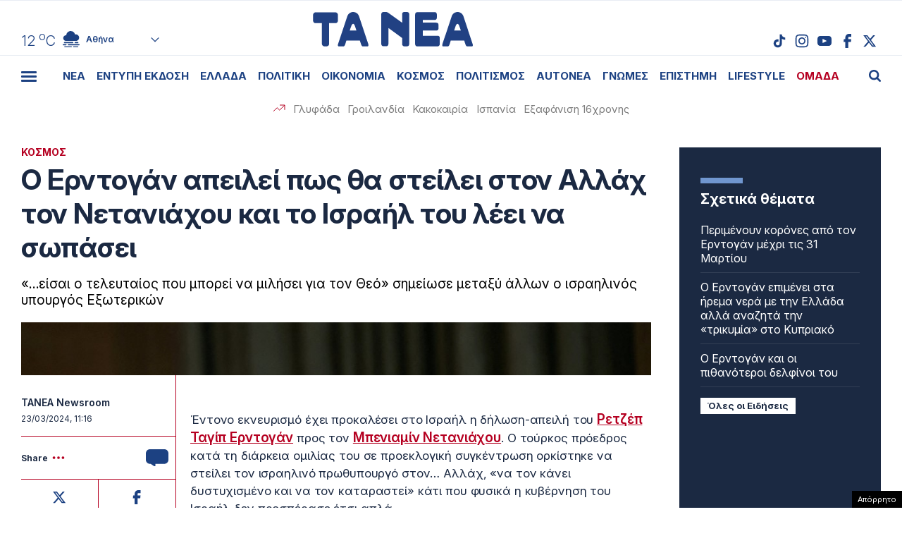

--- FILE ---
content_type: text/html; charset=UTF-8
request_url: https://www.tanea.gr/wp-content/themes/whsk_taneagr/weather_api.php
body_size: 443
content:
{"time":"202601221013","exp_time":"202601221313","cities":[{"cityName":"\u0391\u03b8\u03ae\u03bd\u03b1","cityCode":"Athens,GR","cityslug":"athensgr"},{"cityName":"\u0398\u03b5\u03c3\u03c3\u03b1\u03bb\u03bf\u03bd\u03af\u03ba\u03b7","cityCode":"Thessaloniki,GR","cityslug":"thessalonikigr"},{"cityName":"\u03a0\u03ac\u03c4\u03c1\u03b1","cityCode":"P\u00e1trai,GR","cityslug":"patragr"},{"cityName":"\u03a3\u03c0\u03ac\u03c1\u03c4\u03b7","cityCode":"Sparti,GR","cityslug":"spartigr"},{"cityName":"\u0399\u03c9\u03ac\u03bd\u03bd\u03b9\u03bd\u03b1","cityCode":"Ioannina,GR","cityslug":"ioanninagr"},{"cityName":"\u0397\u03c1\u03ac\u03ba\u03bb\u03b5\u03b9\u03bf","cityCode":"Heraklion,GR","cityslug":"herakliongr"},{"cityName":"\u039b\u03ac\u03c1\u03b9\u03c3\u03b1","cityCode":"Larissa,GR","cityslug":"larissagr"},{"cityName":"\u0392\u03cc\u03bb\u03bf\u03c2","cityCode":"Volos,GR","cityslug":"volosgr"},{"cityName":"\u039a\u03b1\u03b2\u03ac\u03bb\u03b1","cityCode":"Kavala,GR","cityslug":"kavalagr"},{"cityName":"\u0391\u03bb\u03b5\u03be\u03b1\u03bd\u03b4\u03c1\u03bf\u03cd\u03c0\u03bf\u03bb\u03b7","cityCode":"Alexandroupoli,GR","cityslug":"alexandroupoligr"},{"cityName":"\u03a3\u03ad\u03c1\u03c1\u03b5\u03c2","cityCode":"Serres,GR","cityslug":"serresgr"},{"cityName":"\u039a\u03b1\u03bb\u03b1\u03bc\u03ac\u03c4\u03b1","cityCode":"Kalamata,GR","cityslug":"kalamatagr"},{"cityName":"\u03a1\u03cc\u03b4\u03bf\u03c2","cityCode":"Rhodes,GR","cityslug":"rhodesgr"}],"weather":{"athensgr":{"temp_num":12,"temp_min":11,"temp_max":12,"temp_ico":"\/wp-content\/themes\/whsk_taneagr\/common\/imgs\/weather\/04d.svg"},"thessalonikigr":{"temp_num":7,"temp_min":5,"temp_max":8,"temp_ico":"\/wp-content\/themes\/whsk_taneagr\/common\/imgs\/weather\/04d.svg"},"patragr":{"temp_num":10,"temp_min":10,"temp_max":11,"temp_ico":"\/wp-content\/themes\/whsk_taneagr\/common\/imgs\/weather\/04d.svg"},"spartigr":{"temp_num":12,"temp_min":12,"temp_max":12,"temp_ico":"\/wp-content\/themes\/whsk_taneagr\/common\/imgs\/weather\/04d.svg"},"ioanninagr":{"temp_num":5,"temp_min":5,"temp_max":5,"temp_ico":"\/wp-content\/themes\/whsk_taneagr\/common\/imgs\/weather\/04d.svg"},"herakliongr":{"temp_num":16,"temp_min":16,"temp_max":17,"temp_ico":"\/wp-content\/themes\/whsk_taneagr\/common\/imgs\/weather\/03d.svg"},"larissagr":{"temp_num":6,"temp_min":6,"temp_max":6,"temp_ico":"\/wp-content\/themes\/whsk_taneagr\/common\/imgs\/weather\/04d.svg"},"volosgr":{"temp_num":5,"temp_min":4,"temp_max":5,"temp_ico":"\/wp-content\/themes\/whsk_taneagr\/common\/imgs\/weather\/04d.svg"},"kavalagr":{"temp_num":8,"temp_min":5,"temp_max":8,"temp_ico":"\/wp-content\/themes\/whsk_taneagr\/common\/imgs\/weather\/04d.svg"},"alexandroupoligr":{"temp_num":7,"temp_min":7,"temp_max":7,"temp_ico":"\/wp-content\/themes\/whsk_taneagr\/common\/imgs\/weather\/03d.svg"},"serresgr":{"temp_num":4,"temp_min":4,"temp_max":4,"temp_ico":"\/wp-content\/themes\/whsk_taneagr\/common\/imgs\/weather\/04d.svg"},"kalamatagr":{"temp_num":13,"temp_min":13,"temp_max":14,"temp_ico":"\/wp-content\/themes\/whsk_taneagr\/common\/imgs\/weather\/04d.svg"},"rhodesgr":{"temp_num":16,"temp_min":15,"temp_max":16,"temp_ico":"\/wp-content\/themes\/whsk_taneagr\/common\/imgs\/weather\/04d.svg"}}}

--- FILE ---
content_type: text/html; charset=utf-8
request_url: https://www.google.com/recaptcha/api2/anchor?ar=1&k=6LcvzzYUAAAAAM-7hY26OIp59EBA_BXz9lwgr1cY&co=aHR0cHM6Ly93d3cudGFuZWEuZ3I6NDQz&hl=en&v=PoyoqOPhxBO7pBk68S4YbpHZ&size=invisible&anchor-ms=20000&execute-ms=30000&cb=e7qa5w1gbkun
body_size: 49125
content:
<!DOCTYPE HTML><html dir="ltr" lang="en"><head><meta http-equiv="Content-Type" content="text/html; charset=UTF-8">
<meta http-equiv="X-UA-Compatible" content="IE=edge">
<title>reCAPTCHA</title>
<style type="text/css">
/* cyrillic-ext */
@font-face {
  font-family: 'Roboto';
  font-style: normal;
  font-weight: 400;
  font-stretch: 100%;
  src: url(//fonts.gstatic.com/s/roboto/v48/KFO7CnqEu92Fr1ME7kSn66aGLdTylUAMa3GUBHMdazTgWw.woff2) format('woff2');
  unicode-range: U+0460-052F, U+1C80-1C8A, U+20B4, U+2DE0-2DFF, U+A640-A69F, U+FE2E-FE2F;
}
/* cyrillic */
@font-face {
  font-family: 'Roboto';
  font-style: normal;
  font-weight: 400;
  font-stretch: 100%;
  src: url(//fonts.gstatic.com/s/roboto/v48/KFO7CnqEu92Fr1ME7kSn66aGLdTylUAMa3iUBHMdazTgWw.woff2) format('woff2');
  unicode-range: U+0301, U+0400-045F, U+0490-0491, U+04B0-04B1, U+2116;
}
/* greek-ext */
@font-face {
  font-family: 'Roboto';
  font-style: normal;
  font-weight: 400;
  font-stretch: 100%;
  src: url(//fonts.gstatic.com/s/roboto/v48/KFO7CnqEu92Fr1ME7kSn66aGLdTylUAMa3CUBHMdazTgWw.woff2) format('woff2');
  unicode-range: U+1F00-1FFF;
}
/* greek */
@font-face {
  font-family: 'Roboto';
  font-style: normal;
  font-weight: 400;
  font-stretch: 100%;
  src: url(//fonts.gstatic.com/s/roboto/v48/KFO7CnqEu92Fr1ME7kSn66aGLdTylUAMa3-UBHMdazTgWw.woff2) format('woff2');
  unicode-range: U+0370-0377, U+037A-037F, U+0384-038A, U+038C, U+038E-03A1, U+03A3-03FF;
}
/* math */
@font-face {
  font-family: 'Roboto';
  font-style: normal;
  font-weight: 400;
  font-stretch: 100%;
  src: url(//fonts.gstatic.com/s/roboto/v48/KFO7CnqEu92Fr1ME7kSn66aGLdTylUAMawCUBHMdazTgWw.woff2) format('woff2');
  unicode-range: U+0302-0303, U+0305, U+0307-0308, U+0310, U+0312, U+0315, U+031A, U+0326-0327, U+032C, U+032F-0330, U+0332-0333, U+0338, U+033A, U+0346, U+034D, U+0391-03A1, U+03A3-03A9, U+03B1-03C9, U+03D1, U+03D5-03D6, U+03F0-03F1, U+03F4-03F5, U+2016-2017, U+2034-2038, U+203C, U+2040, U+2043, U+2047, U+2050, U+2057, U+205F, U+2070-2071, U+2074-208E, U+2090-209C, U+20D0-20DC, U+20E1, U+20E5-20EF, U+2100-2112, U+2114-2115, U+2117-2121, U+2123-214F, U+2190, U+2192, U+2194-21AE, U+21B0-21E5, U+21F1-21F2, U+21F4-2211, U+2213-2214, U+2216-22FF, U+2308-230B, U+2310, U+2319, U+231C-2321, U+2336-237A, U+237C, U+2395, U+239B-23B7, U+23D0, U+23DC-23E1, U+2474-2475, U+25AF, U+25B3, U+25B7, U+25BD, U+25C1, U+25CA, U+25CC, U+25FB, U+266D-266F, U+27C0-27FF, U+2900-2AFF, U+2B0E-2B11, U+2B30-2B4C, U+2BFE, U+3030, U+FF5B, U+FF5D, U+1D400-1D7FF, U+1EE00-1EEFF;
}
/* symbols */
@font-face {
  font-family: 'Roboto';
  font-style: normal;
  font-weight: 400;
  font-stretch: 100%;
  src: url(//fonts.gstatic.com/s/roboto/v48/KFO7CnqEu92Fr1ME7kSn66aGLdTylUAMaxKUBHMdazTgWw.woff2) format('woff2');
  unicode-range: U+0001-000C, U+000E-001F, U+007F-009F, U+20DD-20E0, U+20E2-20E4, U+2150-218F, U+2190, U+2192, U+2194-2199, U+21AF, U+21E6-21F0, U+21F3, U+2218-2219, U+2299, U+22C4-22C6, U+2300-243F, U+2440-244A, U+2460-24FF, U+25A0-27BF, U+2800-28FF, U+2921-2922, U+2981, U+29BF, U+29EB, U+2B00-2BFF, U+4DC0-4DFF, U+FFF9-FFFB, U+10140-1018E, U+10190-1019C, U+101A0, U+101D0-101FD, U+102E0-102FB, U+10E60-10E7E, U+1D2C0-1D2D3, U+1D2E0-1D37F, U+1F000-1F0FF, U+1F100-1F1AD, U+1F1E6-1F1FF, U+1F30D-1F30F, U+1F315, U+1F31C, U+1F31E, U+1F320-1F32C, U+1F336, U+1F378, U+1F37D, U+1F382, U+1F393-1F39F, U+1F3A7-1F3A8, U+1F3AC-1F3AF, U+1F3C2, U+1F3C4-1F3C6, U+1F3CA-1F3CE, U+1F3D4-1F3E0, U+1F3ED, U+1F3F1-1F3F3, U+1F3F5-1F3F7, U+1F408, U+1F415, U+1F41F, U+1F426, U+1F43F, U+1F441-1F442, U+1F444, U+1F446-1F449, U+1F44C-1F44E, U+1F453, U+1F46A, U+1F47D, U+1F4A3, U+1F4B0, U+1F4B3, U+1F4B9, U+1F4BB, U+1F4BF, U+1F4C8-1F4CB, U+1F4D6, U+1F4DA, U+1F4DF, U+1F4E3-1F4E6, U+1F4EA-1F4ED, U+1F4F7, U+1F4F9-1F4FB, U+1F4FD-1F4FE, U+1F503, U+1F507-1F50B, U+1F50D, U+1F512-1F513, U+1F53E-1F54A, U+1F54F-1F5FA, U+1F610, U+1F650-1F67F, U+1F687, U+1F68D, U+1F691, U+1F694, U+1F698, U+1F6AD, U+1F6B2, U+1F6B9-1F6BA, U+1F6BC, U+1F6C6-1F6CF, U+1F6D3-1F6D7, U+1F6E0-1F6EA, U+1F6F0-1F6F3, U+1F6F7-1F6FC, U+1F700-1F7FF, U+1F800-1F80B, U+1F810-1F847, U+1F850-1F859, U+1F860-1F887, U+1F890-1F8AD, U+1F8B0-1F8BB, U+1F8C0-1F8C1, U+1F900-1F90B, U+1F93B, U+1F946, U+1F984, U+1F996, U+1F9E9, U+1FA00-1FA6F, U+1FA70-1FA7C, U+1FA80-1FA89, U+1FA8F-1FAC6, U+1FACE-1FADC, U+1FADF-1FAE9, U+1FAF0-1FAF8, U+1FB00-1FBFF;
}
/* vietnamese */
@font-face {
  font-family: 'Roboto';
  font-style: normal;
  font-weight: 400;
  font-stretch: 100%;
  src: url(//fonts.gstatic.com/s/roboto/v48/KFO7CnqEu92Fr1ME7kSn66aGLdTylUAMa3OUBHMdazTgWw.woff2) format('woff2');
  unicode-range: U+0102-0103, U+0110-0111, U+0128-0129, U+0168-0169, U+01A0-01A1, U+01AF-01B0, U+0300-0301, U+0303-0304, U+0308-0309, U+0323, U+0329, U+1EA0-1EF9, U+20AB;
}
/* latin-ext */
@font-face {
  font-family: 'Roboto';
  font-style: normal;
  font-weight: 400;
  font-stretch: 100%;
  src: url(//fonts.gstatic.com/s/roboto/v48/KFO7CnqEu92Fr1ME7kSn66aGLdTylUAMa3KUBHMdazTgWw.woff2) format('woff2');
  unicode-range: U+0100-02BA, U+02BD-02C5, U+02C7-02CC, U+02CE-02D7, U+02DD-02FF, U+0304, U+0308, U+0329, U+1D00-1DBF, U+1E00-1E9F, U+1EF2-1EFF, U+2020, U+20A0-20AB, U+20AD-20C0, U+2113, U+2C60-2C7F, U+A720-A7FF;
}
/* latin */
@font-face {
  font-family: 'Roboto';
  font-style: normal;
  font-weight: 400;
  font-stretch: 100%;
  src: url(//fonts.gstatic.com/s/roboto/v48/KFO7CnqEu92Fr1ME7kSn66aGLdTylUAMa3yUBHMdazQ.woff2) format('woff2');
  unicode-range: U+0000-00FF, U+0131, U+0152-0153, U+02BB-02BC, U+02C6, U+02DA, U+02DC, U+0304, U+0308, U+0329, U+2000-206F, U+20AC, U+2122, U+2191, U+2193, U+2212, U+2215, U+FEFF, U+FFFD;
}
/* cyrillic-ext */
@font-face {
  font-family: 'Roboto';
  font-style: normal;
  font-weight: 500;
  font-stretch: 100%;
  src: url(//fonts.gstatic.com/s/roboto/v48/KFO7CnqEu92Fr1ME7kSn66aGLdTylUAMa3GUBHMdazTgWw.woff2) format('woff2');
  unicode-range: U+0460-052F, U+1C80-1C8A, U+20B4, U+2DE0-2DFF, U+A640-A69F, U+FE2E-FE2F;
}
/* cyrillic */
@font-face {
  font-family: 'Roboto';
  font-style: normal;
  font-weight: 500;
  font-stretch: 100%;
  src: url(//fonts.gstatic.com/s/roboto/v48/KFO7CnqEu92Fr1ME7kSn66aGLdTylUAMa3iUBHMdazTgWw.woff2) format('woff2');
  unicode-range: U+0301, U+0400-045F, U+0490-0491, U+04B0-04B1, U+2116;
}
/* greek-ext */
@font-face {
  font-family: 'Roboto';
  font-style: normal;
  font-weight: 500;
  font-stretch: 100%;
  src: url(//fonts.gstatic.com/s/roboto/v48/KFO7CnqEu92Fr1ME7kSn66aGLdTylUAMa3CUBHMdazTgWw.woff2) format('woff2');
  unicode-range: U+1F00-1FFF;
}
/* greek */
@font-face {
  font-family: 'Roboto';
  font-style: normal;
  font-weight: 500;
  font-stretch: 100%;
  src: url(//fonts.gstatic.com/s/roboto/v48/KFO7CnqEu92Fr1ME7kSn66aGLdTylUAMa3-UBHMdazTgWw.woff2) format('woff2');
  unicode-range: U+0370-0377, U+037A-037F, U+0384-038A, U+038C, U+038E-03A1, U+03A3-03FF;
}
/* math */
@font-face {
  font-family: 'Roboto';
  font-style: normal;
  font-weight: 500;
  font-stretch: 100%;
  src: url(//fonts.gstatic.com/s/roboto/v48/KFO7CnqEu92Fr1ME7kSn66aGLdTylUAMawCUBHMdazTgWw.woff2) format('woff2');
  unicode-range: U+0302-0303, U+0305, U+0307-0308, U+0310, U+0312, U+0315, U+031A, U+0326-0327, U+032C, U+032F-0330, U+0332-0333, U+0338, U+033A, U+0346, U+034D, U+0391-03A1, U+03A3-03A9, U+03B1-03C9, U+03D1, U+03D5-03D6, U+03F0-03F1, U+03F4-03F5, U+2016-2017, U+2034-2038, U+203C, U+2040, U+2043, U+2047, U+2050, U+2057, U+205F, U+2070-2071, U+2074-208E, U+2090-209C, U+20D0-20DC, U+20E1, U+20E5-20EF, U+2100-2112, U+2114-2115, U+2117-2121, U+2123-214F, U+2190, U+2192, U+2194-21AE, U+21B0-21E5, U+21F1-21F2, U+21F4-2211, U+2213-2214, U+2216-22FF, U+2308-230B, U+2310, U+2319, U+231C-2321, U+2336-237A, U+237C, U+2395, U+239B-23B7, U+23D0, U+23DC-23E1, U+2474-2475, U+25AF, U+25B3, U+25B7, U+25BD, U+25C1, U+25CA, U+25CC, U+25FB, U+266D-266F, U+27C0-27FF, U+2900-2AFF, U+2B0E-2B11, U+2B30-2B4C, U+2BFE, U+3030, U+FF5B, U+FF5D, U+1D400-1D7FF, U+1EE00-1EEFF;
}
/* symbols */
@font-face {
  font-family: 'Roboto';
  font-style: normal;
  font-weight: 500;
  font-stretch: 100%;
  src: url(//fonts.gstatic.com/s/roboto/v48/KFO7CnqEu92Fr1ME7kSn66aGLdTylUAMaxKUBHMdazTgWw.woff2) format('woff2');
  unicode-range: U+0001-000C, U+000E-001F, U+007F-009F, U+20DD-20E0, U+20E2-20E4, U+2150-218F, U+2190, U+2192, U+2194-2199, U+21AF, U+21E6-21F0, U+21F3, U+2218-2219, U+2299, U+22C4-22C6, U+2300-243F, U+2440-244A, U+2460-24FF, U+25A0-27BF, U+2800-28FF, U+2921-2922, U+2981, U+29BF, U+29EB, U+2B00-2BFF, U+4DC0-4DFF, U+FFF9-FFFB, U+10140-1018E, U+10190-1019C, U+101A0, U+101D0-101FD, U+102E0-102FB, U+10E60-10E7E, U+1D2C0-1D2D3, U+1D2E0-1D37F, U+1F000-1F0FF, U+1F100-1F1AD, U+1F1E6-1F1FF, U+1F30D-1F30F, U+1F315, U+1F31C, U+1F31E, U+1F320-1F32C, U+1F336, U+1F378, U+1F37D, U+1F382, U+1F393-1F39F, U+1F3A7-1F3A8, U+1F3AC-1F3AF, U+1F3C2, U+1F3C4-1F3C6, U+1F3CA-1F3CE, U+1F3D4-1F3E0, U+1F3ED, U+1F3F1-1F3F3, U+1F3F5-1F3F7, U+1F408, U+1F415, U+1F41F, U+1F426, U+1F43F, U+1F441-1F442, U+1F444, U+1F446-1F449, U+1F44C-1F44E, U+1F453, U+1F46A, U+1F47D, U+1F4A3, U+1F4B0, U+1F4B3, U+1F4B9, U+1F4BB, U+1F4BF, U+1F4C8-1F4CB, U+1F4D6, U+1F4DA, U+1F4DF, U+1F4E3-1F4E6, U+1F4EA-1F4ED, U+1F4F7, U+1F4F9-1F4FB, U+1F4FD-1F4FE, U+1F503, U+1F507-1F50B, U+1F50D, U+1F512-1F513, U+1F53E-1F54A, U+1F54F-1F5FA, U+1F610, U+1F650-1F67F, U+1F687, U+1F68D, U+1F691, U+1F694, U+1F698, U+1F6AD, U+1F6B2, U+1F6B9-1F6BA, U+1F6BC, U+1F6C6-1F6CF, U+1F6D3-1F6D7, U+1F6E0-1F6EA, U+1F6F0-1F6F3, U+1F6F7-1F6FC, U+1F700-1F7FF, U+1F800-1F80B, U+1F810-1F847, U+1F850-1F859, U+1F860-1F887, U+1F890-1F8AD, U+1F8B0-1F8BB, U+1F8C0-1F8C1, U+1F900-1F90B, U+1F93B, U+1F946, U+1F984, U+1F996, U+1F9E9, U+1FA00-1FA6F, U+1FA70-1FA7C, U+1FA80-1FA89, U+1FA8F-1FAC6, U+1FACE-1FADC, U+1FADF-1FAE9, U+1FAF0-1FAF8, U+1FB00-1FBFF;
}
/* vietnamese */
@font-face {
  font-family: 'Roboto';
  font-style: normal;
  font-weight: 500;
  font-stretch: 100%;
  src: url(//fonts.gstatic.com/s/roboto/v48/KFO7CnqEu92Fr1ME7kSn66aGLdTylUAMa3OUBHMdazTgWw.woff2) format('woff2');
  unicode-range: U+0102-0103, U+0110-0111, U+0128-0129, U+0168-0169, U+01A0-01A1, U+01AF-01B0, U+0300-0301, U+0303-0304, U+0308-0309, U+0323, U+0329, U+1EA0-1EF9, U+20AB;
}
/* latin-ext */
@font-face {
  font-family: 'Roboto';
  font-style: normal;
  font-weight: 500;
  font-stretch: 100%;
  src: url(//fonts.gstatic.com/s/roboto/v48/KFO7CnqEu92Fr1ME7kSn66aGLdTylUAMa3KUBHMdazTgWw.woff2) format('woff2');
  unicode-range: U+0100-02BA, U+02BD-02C5, U+02C7-02CC, U+02CE-02D7, U+02DD-02FF, U+0304, U+0308, U+0329, U+1D00-1DBF, U+1E00-1E9F, U+1EF2-1EFF, U+2020, U+20A0-20AB, U+20AD-20C0, U+2113, U+2C60-2C7F, U+A720-A7FF;
}
/* latin */
@font-face {
  font-family: 'Roboto';
  font-style: normal;
  font-weight: 500;
  font-stretch: 100%;
  src: url(//fonts.gstatic.com/s/roboto/v48/KFO7CnqEu92Fr1ME7kSn66aGLdTylUAMa3yUBHMdazQ.woff2) format('woff2');
  unicode-range: U+0000-00FF, U+0131, U+0152-0153, U+02BB-02BC, U+02C6, U+02DA, U+02DC, U+0304, U+0308, U+0329, U+2000-206F, U+20AC, U+2122, U+2191, U+2193, U+2212, U+2215, U+FEFF, U+FFFD;
}
/* cyrillic-ext */
@font-face {
  font-family: 'Roboto';
  font-style: normal;
  font-weight: 900;
  font-stretch: 100%;
  src: url(//fonts.gstatic.com/s/roboto/v48/KFO7CnqEu92Fr1ME7kSn66aGLdTylUAMa3GUBHMdazTgWw.woff2) format('woff2');
  unicode-range: U+0460-052F, U+1C80-1C8A, U+20B4, U+2DE0-2DFF, U+A640-A69F, U+FE2E-FE2F;
}
/* cyrillic */
@font-face {
  font-family: 'Roboto';
  font-style: normal;
  font-weight: 900;
  font-stretch: 100%;
  src: url(//fonts.gstatic.com/s/roboto/v48/KFO7CnqEu92Fr1ME7kSn66aGLdTylUAMa3iUBHMdazTgWw.woff2) format('woff2');
  unicode-range: U+0301, U+0400-045F, U+0490-0491, U+04B0-04B1, U+2116;
}
/* greek-ext */
@font-face {
  font-family: 'Roboto';
  font-style: normal;
  font-weight: 900;
  font-stretch: 100%;
  src: url(//fonts.gstatic.com/s/roboto/v48/KFO7CnqEu92Fr1ME7kSn66aGLdTylUAMa3CUBHMdazTgWw.woff2) format('woff2');
  unicode-range: U+1F00-1FFF;
}
/* greek */
@font-face {
  font-family: 'Roboto';
  font-style: normal;
  font-weight: 900;
  font-stretch: 100%;
  src: url(//fonts.gstatic.com/s/roboto/v48/KFO7CnqEu92Fr1ME7kSn66aGLdTylUAMa3-UBHMdazTgWw.woff2) format('woff2');
  unicode-range: U+0370-0377, U+037A-037F, U+0384-038A, U+038C, U+038E-03A1, U+03A3-03FF;
}
/* math */
@font-face {
  font-family: 'Roboto';
  font-style: normal;
  font-weight: 900;
  font-stretch: 100%;
  src: url(//fonts.gstatic.com/s/roboto/v48/KFO7CnqEu92Fr1ME7kSn66aGLdTylUAMawCUBHMdazTgWw.woff2) format('woff2');
  unicode-range: U+0302-0303, U+0305, U+0307-0308, U+0310, U+0312, U+0315, U+031A, U+0326-0327, U+032C, U+032F-0330, U+0332-0333, U+0338, U+033A, U+0346, U+034D, U+0391-03A1, U+03A3-03A9, U+03B1-03C9, U+03D1, U+03D5-03D6, U+03F0-03F1, U+03F4-03F5, U+2016-2017, U+2034-2038, U+203C, U+2040, U+2043, U+2047, U+2050, U+2057, U+205F, U+2070-2071, U+2074-208E, U+2090-209C, U+20D0-20DC, U+20E1, U+20E5-20EF, U+2100-2112, U+2114-2115, U+2117-2121, U+2123-214F, U+2190, U+2192, U+2194-21AE, U+21B0-21E5, U+21F1-21F2, U+21F4-2211, U+2213-2214, U+2216-22FF, U+2308-230B, U+2310, U+2319, U+231C-2321, U+2336-237A, U+237C, U+2395, U+239B-23B7, U+23D0, U+23DC-23E1, U+2474-2475, U+25AF, U+25B3, U+25B7, U+25BD, U+25C1, U+25CA, U+25CC, U+25FB, U+266D-266F, U+27C0-27FF, U+2900-2AFF, U+2B0E-2B11, U+2B30-2B4C, U+2BFE, U+3030, U+FF5B, U+FF5D, U+1D400-1D7FF, U+1EE00-1EEFF;
}
/* symbols */
@font-face {
  font-family: 'Roboto';
  font-style: normal;
  font-weight: 900;
  font-stretch: 100%;
  src: url(//fonts.gstatic.com/s/roboto/v48/KFO7CnqEu92Fr1ME7kSn66aGLdTylUAMaxKUBHMdazTgWw.woff2) format('woff2');
  unicode-range: U+0001-000C, U+000E-001F, U+007F-009F, U+20DD-20E0, U+20E2-20E4, U+2150-218F, U+2190, U+2192, U+2194-2199, U+21AF, U+21E6-21F0, U+21F3, U+2218-2219, U+2299, U+22C4-22C6, U+2300-243F, U+2440-244A, U+2460-24FF, U+25A0-27BF, U+2800-28FF, U+2921-2922, U+2981, U+29BF, U+29EB, U+2B00-2BFF, U+4DC0-4DFF, U+FFF9-FFFB, U+10140-1018E, U+10190-1019C, U+101A0, U+101D0-101FD, U+102E0-102FB, U+10E60-10E7E, U+1D2C0-1D2D3, U+1D2E0-1D37F, U+1F000-1F0FF, U+1F100-1F1AD, U+1F1E6-1F1FF, U+1F30D-1F30F, U+1F315, U+1F31C, U+1F31E, U+1F320-1F32C, U+1F336, U+1F378, U+1F37D, U+1F382, U+1F393-1F39F, U+1F3A7-1F3A8, U+1F3AC-1F3AF, U+1F3C2, U+1F3C4-1F3C6, U+1F3CA-1F3CE, U+1F3D4-1F3E0, U+1F3ED, U+1F3F1-1F3F3, U+1F3F5-1F3F7, U+1F408, U+1F415, U+1F41F, U+1F426, U+1F43F, U+1F441-1F442, U+1F444, U+1F446-1F449, U+1F44C-1F44E, U+1F453, U+1F46A, U+1F47D, U+1F4A3, U+1F4B0, U+1F4B3, U+1F4B9, U+1F4BB, U+1F4BF, U+1F4C8-1F4CB, U+1F4D6, U+1F4DA, U+1F4DF, U+1F4E3-1F4E6, U+1F4EA-1F4ED, U+1F4F7, U+1F4F9-1F4FB, U+1F4FD-1F4FE, U+1F503, U+1F507-1F50B, U+1F50D, U+1F512-1F513, U+1F53E-1F54A, U+1F54F-1F5FA, U+1F610, U+1F650-1F67F, U+1F687, U+1F68D, U+1F691, U+1F694, U+1F698, U+1F6AD, U+1F6B2, U+1F6B9-1F6BA, U+1F6BC, U+1F6C6-1F6CF, U+1F6D3-1F6D7, U+1F6E0-1F6EA, U+1F6F0-1F6F3, U+1F6F7-1F6FC, U+1F700-1F7FF, U+1F800-1F80B, U+1F810-1F847, U+1F850-1F859, U+1F860-1F887, U+1F890-1F8AD, U+1F8B0-1F8BB, U+1F8C0-1F8C1, U+1F900-1F90B, U+1F93B, U+1F946, U+1F984, U+1F996, U+1F9E9, U+1FA00-1FA6F, U+1FA70-1FA7C, U+1FA80-1FA89, U+1FA8F-1FAC6, U+1FACE-1FADC, U+1FADF-1FAE9, U+1FAF0-1FAF8, U+1FB00-1FBFF;
}
/* vietnamese */
@font-face {
  font-family: 'Roboto';
  font-style: normal;
  font-weight: 900;
  font-stretch: 100%;
  src: url(//fonts.gstatic.com/s/roboto/v48/KFO7CnqEu92Fr1ME7kSn66aGLdTylUAMa3OUBHMdazTgWw.woff2) format('woff2');
  unicode-range: U+0102-0103, U+0110-0111, U+0128-0129, U+0168-0169, U+01A0-01A1, U+01AF-01B0, U+0300-0301, U+0303-0304, U+0308-0309, U+0323, U+0329, U+1EA0-1EF9, U+20AB;
}
/* latin-ext */
@font-face {
  font-family: 'Roboto';
  font-style: normal;
  font-weight: 900;
  font-stretch: 100%;
  src: url(//fonts.gstatic.com/s/roboto/v48/KFO7CnqEu92Fr1ME7kSn66aGLdTylUAMa3KUBHMdazTgWw.woff2) format('woff2');
  unicode-range: U+0100-02BA, U+02BD-02C5, U+02C7-02CC, U+02CE-02D7, U+02DD-02FF, U+0304, U+0308, U+0329, U+1D00-1DBF, U+1E00-1E9F, U+1EF2-1EFF, U+2020, U+20A0-20AB, U+20AD-20C0, U+2113, U+2C60-2C7F, U+A720-A7FF;
}
/* latin */
@font-face {
  font-family: 'Roboto';
  font-style: normal;
  font-weight: 900;
  font-stretch: 100%;
  src: url(//fonts.gstatic.com/s/roboto/v48/KFO7CnqEu92Fr1ME7kSn66aGLdTylUAMa3yUBHMdazQ.woff2) format('woff2');
  unicode-range: U+0000-00FF, U+0131, U+0152-0153, U+02BB-02BC, U+02C6, U+02DA, U+02DC, U+0304, U+0308, U+0329, U+2000-206F, U+20AC, U+2122, U+2191, U+2193, U+2212, U+2215, U+FEFF, U+FFFD;
}

</style>
<link rel="stylesheet" type="text/css" href="https://www.gstatic.com/recaptcha/releases/PoyoqOPhxBO7pBk68S4YbpHZ/styles__ltr.css">
<script nonce="XpeKnvZ0t-UjQHdSlORlQA" type="text/javascript">window['__recaptcha_api'] = 'https://www.google.com/recaptcha/api2/';</script>
<script type="text/javascript" src="https://www.gstatic.com/recaptcha/releases/PoyoqOPhxBO7pBk68S4YbpHZ/recaptcha__en.js" nonce="XpeKnvZ0t-UjQHdSlORlQA">
      
    </script></head>
<body><div id="rc-anchor-alert" class="rc-anchor-alert"></div>
<input type="hidden" id="recaptcha-token" value="[base64]">
<script type="text/javascript" nonce="XpeKnvZ0t-UjQHdSlORlQA">
      recaptcha.anchor.Main.init("[\x22ainput\x22,[\x22bgdata\x22,\x22\x22,\[base64]/[base64]/[base64]/[base64]/[base64]/UltsKytdPUU6KEU8MjA0OD9SW2wrK109RT4+NnwxOTI6KChFJjY0NTEyKT09NTUyOTYmJk0rMTxjLmxlbmd0aCYmKGMuY2hhckNvZGVBdChNKzEpJjY0NTEyKT09NTYzMjA/[base64]/[base64]/[base64]/[base64]/[base64]/[base64]/[base64]\x22,\[base64]\\u003d\\u003d\x22,\x22Zgliw6ZELmHCm8O0M8OHwqzDvsKqw5/DowECw5vCs8KFwoILw6jCqTjCm8OIwrTCusKDwqcoCyXCsFNIasOufcKwaMKCDsOkXsO7w7lQEAXDmMK8bMOWVyt3A8Kiw6YLw63Ch8KKwqcww5/Ds8O7w7/DsmdsQxhgVDx7ES7Dl8Otw4rCrcO8YTxEABXCpMKGKlppw75ZYGJYw7QXQy9YJMKtw7/CojwZaMOmY8OhY8K2w5tbw7PDrRhQw5vDpsOzW8KWFcKDI8O/wpwoVSDCk0DCusKnVMOxARvDlW0QNC1zwr4ww6TDr8K5w7tzZ8OQwqhzw7/[base64]/[base64]/CvcOGI8OHw5VrwroOaMOvwpvDt8KmaQzCpzd1w4zDiSnDklYUwrRUw4PCv08uUBQmw5HDo29RwpLDl8Kkw4ICwo0bw5DCk8KNbjQxMyLDm39xSMOHKMOwR0rCnMOCUkp2w73DpMOPw7nCuEPDhcKJQk4MwoFiwo3CvETDi8O8w4PCrsK3wpLDvsK7wr18dcKaO0J/wpcXemRhw6E6wq7CqMOMw4dzB8K9YMODDMK+E1fChXLDuwMtw63CpsOzbio+QmrDpyggL2LCgMKYT1nDsDnDlVXCuGoNw79KbD/CncOTWcKNw7PCtMK1w5XCtWU/JMKWRyHDocKFw5/CjyHCuSrClsOyQMO9VcKNw4dLwr/[base64]/dcKfIMO+KcOcwrDDscK1FEI5w7/CgMOQw58oZRIXT3fCoyFPw4bCrsK5QHLDlXNqLBTDhkzDm8KZESpaG27DiXhww7oswpfCh8OewqTDgVbDiMK0LcOBw53CuxQRwoHCuSjDkUY9el3DlCBUwocGNcOmw6ULw7pewo9nwooiwq5+JsKVw5Qiw6LDpxcWORPCuMKbaMOTJcOkw6A/J8O/[base64]/DmsKew53CjCw5w4ocWsKyw5jDlMK5w5TCjhE1S8KtVsKywr4vIhrDo8OVwogSMMKZUsO0aFTDicKlw4xLGFZSWjLCmSjDg8KkI0HDm1lrw67DlDjDlk7DlsK5FBDDm2DCtcO0eEoBwoMWw5EBOsOQbEELw5zCnmHCksKqP0jClAvCqWtewp3CnxfCksObw5/[base64]/[base64]/DiMOhwq/Cp8OLGXXCi8Kmw7/CkV/DikjDg8OzawsNfsK7w7NBw5rDqlXDt8OQLcKHdSbDlFvDrMKNbMOjBEcrw6Y1TcOnwrspMMOWMBcgwoPCvsOvwrRxwrkSU0zDmF0awpzDiMK6woTDmMKLw7JVGjnDqcKyOW1WwojDhsK1XhQ7LsOEwrHCsRfDjsOeRWQfw6rCu8KkOsOaF0/Ch8OWwrjDtcKXw5DDj09Ww5J+XDRTw6BLS1E/[base64]/[base64]/DjMKfw7bCjsOWUMKzw7HDpcKgBcOHwqnDt8K1wp/Dvm1TI2Yvw5nCkhjCkXYEw7ADHRpywoUuWMOVwpMVwq/Dg8OBAMO9FyVfZWzDuMOYPwIGT8KiwqYDA8O+w57DjGgdU8K+NcO9w6TDj1zDjMOIw40xLcOYw7bDgSBLwq3CncOuwoIUDxNXdsOVXg/Cil8ywrkiwrDCqy7Cg1zDvcKnw48/w6rDk0LCs8K5w5LCswvDg8OITcO3w4QKQELCsMKlVDVywrxiw4TCncKqw77Cp8OlRcKlwoIERWHDt8OEUsK1QcO/dsOvw7/[base64]/w73DhhAkw5ERccKfwpLCjlTDnsOIacODw6PDvxk9dxLCk8OawrfDrlQENnLDisKOesKOw6xJwoTDuMKPbU/ChU7DswTCucKYw6PDpEJFe8OmEMOOLcK1wo9KwpzCqwzDjcOZw4koJ8O0e8KPQ8K7R8Kww4pGw6BowpFGU8OEwo3DisKHw4t+wpvDvcO2w41hw45Bwr0Fw6TDvXFww5k0w5zDpsKxwqHCmj/Dtl3CsSTCgAfDrsO8w5rDkMKHwrIdOyY8XlVuXSnCpwLDnsKpw57Dn8KEHMKdw7tAbGfCk0szQhTDvlBWZMOTH8KFHTrCtkDDlRXDhETCngHDuMO0U3hwwqzDj8O/[base64]/O8K5wpbCmsK9aAtVeSTDpSfCgMK/c8KdW8KBIBfCt8KhT8KoC8KXVcK4w4HDiTXCvAMjSsKfw7TCtkjCtQMMw7TCv8O/w47CvsOndQXCu8OJwpB7w5bDqsOzw7DDuhzDicOGw6/Cuy/ChcK+wqTDpnbCncOqdAvCjsOJwr/DgGXCgQDDpVlww5okG8KNQ8OTw7LCriHCocORw6xue8KywpHCt8KyaTsGw5/[base64]/Hx0xLn7DnMOJC8OLw5cLLcKve37DsMOdW8KSPwvCl1zCpMOcwqXDh2XCjcKoB8O2w5DCiwc/VR/CtiQowr7DvsKla8OYD8K1AsKvw7zDm2rCk8Kawp/CnMK1M0c5w4jCn8OiwoXClBYAScOuw4fCkzxzwo/CtsKOw4PDt8ONwqnCqcOjTMOkwpfDiEnCs2fDgDgCw5BZw4zDuh0kwoHDlMOQw53DsU4QBjVWXcOFZcKfFsO/[base64]/CuhrDtzxlGTPDocOkCMKowpXDuGnDj8Kfw5hVw63DsW7CoFPDvsOXV8Oaw4cYQcOVw4zDpsOhw5Z5worDqW3CuCoxTWwVNiQbXcOaK3bDknrCtcOIwpzChcKww75pwrLDrRdEwrABwprDhsK5Nx4xF8O+J8OCXcKOwrfDvcODw7TCnCPDiQhYAcOyFsKYdMKeE8Ktwp/DmH1MwrHCjGd8wrk2w7Ikw7LDnsKjw6HDvFLCrELDocOENinDuy/Cg8KSCH5hw55dw5HDosOKw7lYHGbClMOGAmhmE0ViNMO/wq1ewqNiNitRw6dawonDtMOLw5nDgMKCwrF5bcObw4tDwrHDi8Ofw6ImXMO0XCTDjcOJwpJ0D8Kew7HCn8ORc8Kfw6hAw49Ww6xNwqTCnMKkw459wpfCjH/DsxstwqrDlB7CrjB/C0rCuGLClsOkw4bCpCjCm8Kpw6TDuETDoMO+JsO/w4nCvMKwVR9iwp/[base64]/CnEdXRMODZsOOw5DDjxHDhF7DsW8xw53ClFtvwr7CnhEpCDvDtMODw78jw4xyMSrCj2oawqTCsX4PDWPDnMOmw4zDsxl0TMKMw7UGw7/CsMK7wpPCq8O5YsKjwrhBecOWfcK9NcOIZ3UyworCosKkPsKcahpPFMONGijDqcO6w5MneibDjlTCshvCucO5w47DqAbCoHDDt8OswqE/w5BCwrkZwpDCocKkwqXCmS1aw5dVZC7Dj8K7woM2eToXJ0BJGjzDo8OOf3MuQTgWQMOiPsOOFMK2dwvCn8OoOxHDkcKqJsKTw4jDnxt0LSY7wqQ7ZcKiwrzDjBF8EMKCVCbDg8OswoV3w7JrOsOdUhTDoT3DlSskw5h4w4/DqcK+wpbCuVIEfVIvWcOSA8OEJcOww6zDoiRPwoHCicOxcRAQdcOnRsO/wpjDusOYbBnDpcOHw7c/w5klVijDs8KrXgHCvGR/[base64]/w5R1woDDt8KKfiZcwrptNy9AwqHCmSpVccO/wprCvnlnVWLCqmVEw5nCsGJrwqrCqcOrSxVnQAvDnz7Ckjc6USl+w7xvwp0MPMOuw6LCocKnTn46wqV7AQ3Dk8O/wpkKwo1Aw5jCmW7CpMKYJT7CkGRrRcOMPF3DuyFAfcOswqE3EnZcBcOBwrtpCMK6F8ObFkFaLnDCr8O4RsOHcHHCiMOCExzDjB3Coxovw4LDumUhYsOkwq/Do1tFLncuw7vDg8KtfhcQN8OINsKOw6XCvXjCusOnaMOpw7cJwpTCocKmw4vComnDl2/CoMOnw67CnBXDpmLCkMO3w5o+w5k6wrQTUk4MwrjDpsOqw5Y0w6HCisKpTMOow4puW8KCw5IxE0bDpGNyw79pw7sDw7ZlwqXCrMObfWbCu2TDrB/ChRLDh8K9wqDCvsO+ZcO+c8OhXHBowpt0wpzCsz7Dh8OlLMKnw6F6w6/[base64]/DuEAsw6XCgsK9wrlsEsKne8OQMnTCg8KwOAk3wrpDI0ljcU3ChMKzwp0ncmFdEcKowrDChXHDlMKMw41Jw5dawoDDisKQHGkoXcOhCAXCoBfDvsOyw7BCDkTDr8K/ZzfCu8Kkw6wuwrZWw55+FUDDq8ONNcOOB8K9YC1KwrrDsVBPLwnCvX5LAMKbJktawo7DtcKxMS3Dq8K5OsKjw6nCscOac8OTwrowwq3Dl8KaMcOQw7rCvcKIZMKVfl/Cth3Cpxcye8Kww6PDv8OQw6NVw4IyBMK+w682FhrDnwJACsKVJ8K8VR84wrRrRsOCfMKlwpfCvcKQw4RsbDjDr8OqwpzDnErCvQ3CrsKyNsKVwqPDiVfDlGPDrzXCn3EhwpUqbMO6w6DCgsOaw5smwqnDpsOjKyJXw6B/X8OJentjwq97w5TDoAMDQXfCv2rCj8KRw6EbIsO9wp0vwqIdw4bDg8OdcnBZwrPCmVQMb8KIZcK+PMOdwr/CmnIiSsK9wobCnMOSB1Naw7zDtcOMwrkcdsOzw6PCmxc6Q1DDixjCssOHw70Vw6LDjMKcwqXDt0HDsknClTfDj8KDwotlw7tUdsK+woBkaggdcMK0JkpgHcK2w5F7w7PChVDDiV/DgS7DlMK7wpzDvW/DtcKmw7nDtz3DtsKtw5jCqxhnw7xww6Ukw6xPfysQIMKwwrAlwpTDjsOzwrrDoMKvYgTCl8KeTiocccKfTMOcWsKaw5hBEcKUw4gyDwDDssKhwq3CmFxzwonDv3LCnizCpyo5PGpKw7fCk0bDnMKHbMOkwoglJsKjLcO/wrbCsms6Y0QxCsK9w5AZwps6wq1zw6zDvgDCt8OOw6Asw53DmndPw7U8KcKVG1/Cn8Ouw5TCmFfChcK4wozDpVxgw5s/[base64]/CmSPCgV/[base64]/CqUtEKnpjdRHCn2/CmW/Dt18zwqpVw4DDgsOkWm14w5bClcKRw4gQZ3vDu8K9XsOAQ8OeH8KZwrUmA3kCwo1Tw6XDvhzDjMKtaMOXw5XDlsKUw7nDqyJFblpdw4F2GcKzw5RyFXjDsEbCp8OBw5PCosKyw5XCoMOkLmvDgcOhwp/CtBjCr8KdN3fCoMK6wprDjlLCnSwkwr8mw6LDosOge3xjDnfCm8Ocwr/CksKLU8O/TMKkAcKeQMKvF8OpbADCiC1ZNMKqwoHDisKJwqHCg0EYMsKLwrjCj8O7QHEvwrzDhcKZHHvCp3wPSnHChmA8QMO8UQvDrTR1WlLCk8K7ZW7Cr0Eww6xFOMOcIMKGw6nDpMKLwqR9wozDiCfClcKyw4jCrnR2wq/[base64]/QcO6QkEfYm0XwpTCqApCw6DCr8KIY8Oow7TDhEd6wrhcfcKhwogHPDdICi3CoCbCgEJpSsO4w4J7QcOWwqs1VAjDjnQHw6DDucKRd8KHC8OKM8OHwoXDmsKTw6kKw4NGOMOtK0rDmVw3w5/DmQ3CsShXw4BaPsONw4E6wozDhMOkwqZ/[base64]/Ci8OdwqNewr1JwqkCQinDh2fDisKjw7xbwpIrd1MMw54cJ8ODR8OwJcOKwpZpwp7DoWs6wpLDs8KIQxLCm8Kqw7R0woLCjsKkB8OkeVnDpAHDsyTDrVvCiEPDpFZ3wqRTwrXDu8Ohwrh+wqo+JsOZAjQYw4/[base64]/[base64]/[base64]/DusK7dHZuPMOAPUBww4/[base64]/cXHCkS/CsQJsVcKFwpXDvMK3wqljNcKcd8KUwr8cwqvCr0tbdcOPc8OvbiUsw5zCslEXwrglNMODRcOOCRLDvwgWTsO6wqfCs2nCgMKQHsKJfltrXnRww7AGMgTCrDg+w7rDrj/[base64]/DjcKvw4nDkxgtasOiw63CgMKCQsOVw4PDgsKFw47ClQhJw5JtwoRBw6AYwo/CqTcqw7wxHkDDtsOvOxXDv2/Dk8OWIMOMw68Zw7I3O8OMwqPDosOMTXbCvDxwNHzDiFx2wqUhw53DvjJ8GW7CnB0yC8KjQ0J0w6lMVB5gwrvDkMKGHVAmwoV8woJAw441PsOle8ODw5zDhsKpwqzCocOhw5F3woHCvCldwr3DmA/CksKlA0TCoUbDs8OnLMOBYQE+w4QGw6ReKWHCoyNmw4I0w4xsGFMpasObL8OjZsKkOcOWw4xqw5DCk8OKK17CqydkwqpTE8K9w6zDg1ppd07Dpj/[base64]/DkngmXWAEwqJFLFbDgFfCoilOUsO8w40+w7jCukDDrFvCvxnDpkrCly/[base64]/[base64]/DscKEwrpSw43DjcOTwrw9wpbDmkF8w4Fvwp4/wpkebBzDikXCi2/CuXXCgcO1N2nCpkwSZsKAWmDCpcO4w6U/[base64]/DlXRewrLCtBZrFsOWLcOgQsOiZXHCn1TDlQVdwoHDiRHCtF8MFnLDr8O1LMOeQmvCvVp6KMOFw49MKSHCkSxIwpBuw4zChcKzwr1IRW7CtSDCpTojw5zDkS8IwqfDmhVAwo/CkElLw6PCrgUbwoYnw5kswqc0w49Vw446I8KYwp3Dr23ClcOMIcKWTcKnwr3CgzlBTWsHRsKdw6zCqsOPGcOMwptGwptbAQJcw4DCv20Qw7fCvy1uw5XDimt7w54Ew7TDpy0Bw4oJw7bCn8KfaH7DtAxKQcOXQcKIwo/Ck8KcdQksb8Omw4fCnALDo8Ksw7vDjsOgZ8OvHSoyYyIHw7jCnXR+wp7DrMKtwp9owoc/wrzChALCgMOOBsO1wqltbQYIEMO5wogHw5/CicOLwoxwFMK8G8OiGW/DrMKTw5fDrQnCs8KwIMO7YcO9EEZIYj0NwpFjw5hJw6fCpxnCrxx0L8O8czDDnHEQecK+w6DClE5RwqjCk0VeRVLCl2zDmTpUw5FjCcO1cDN2wpcPDhE3wpHCtRHDqMONw5xVc8OtDMOFGsKCw585I8Kiw5jDp8K6UcKOw63CuMOTM1LChsKkw4EjFUzCpi/DgyM6F8OafnM7wp/Clm3Cn8OxO2DClH1bw4NAwo3ClsK3wpnCosKTbSDCinfCi8KPw6jCvsKvYMO6w4wmw7bCpMK9PREWQTFNK8KvwoXDmjbDpkTDsiAMw55/wpvCosOJVsKlBi/[base64]/Dt8ODw4jCl8Kgw4TDtcKGWFxvwrXCkSZ6OyvDpcOOH8O7w57DlsOyw71Tw4vCpcOvwpzCgMKOXFXCgjJRw5LCqnvCt0DDuMOxw5sITsOST8KBJgvCnAEtwpLCk8OIwr4gw4DCiMKJw4PCrUtBNcOIwo3ClMKtw4tmWsO/bSnCsMO6CSrCj8OVLMKwRgRlfCcDw4hhAzlcQMOiPcKCw5bCpcKlw4QpXMKJQ8KcHjkBCMKcwo/Dr2HDjQLCu1HCkikzCMOOJcKNw45yw414wqxrPj/CisKhbxDDiMKrdcKTw6JPw7s8JsKOw4DCk8KOwo3DjxfDgMKMw5HDo8K1c3vCkyccXMO2wr3DucKawp9zOCY4EB3CqhQ6wozCkXEmw5PCtsOnw7PCssOAw7PDvkrDs8OLwqDDp2/Cs1HCjsKDLgp8wolYZWDCjMOhw47ClHnDikDDncO7MiBHwqFHwocbH30ne1wcXwdaI8KPEcOSMMKBwrfDoXHCusOVw75HQR19e2DCmWkqw57CkcOzw5zCmkp+wpbDmHJ8w7LCqitYw55lQMKqwqltPsKOw6keQzwLw6fDu3EwJU8ocMK/wrJfaCB1MsKDbS7DmMOvJQzCtsKZMsOyJVLDp8Odw7g8NcKfw6x0wqrCsXdBw47CnGPDhGfCs8KFw5XCpCl/[base64]/DqjEKwpVRbHfCi2zDhioSwrDDrsOudUBSw6xdbGnCs8Oqw4jCuznDon3DjDjCrcO3woNCw6c0w5fCmGrCu8KiKcKHwpsyZHdEw6E9w6MNCnB1RMOZw6F0wprDiBchwrbChWjCumjCgmQ4woDCmsKBwqrCjR0/w5dAw7pvScOhw6fCo8OMw4XCjsKicR07wr7CssKwShPDjsOHw6EJw7vCt8OBw5NgSGXDrsKXMy/CrsKiwqBaTEthwqZAY8Obw6TCucOBClEzwoktRcO5wrwuWSZaw7NDQmXDl8KNfyXDmWsvU8OVwo3CqMO+w5jDvcO4w7lXw67DjsK3wqFtw5vDoMOLwq7CnMOvHDQYw4DCgsORw5bDgy4/Gh9yw7vDgsOWFlfDhmXDmMOYQXzDp8O/X8KAwrvDlcO6w63CucK/[base64]/Ci8K8woJXHMKPQkzCvC7CpBPCvS/Dh1oWw7fDlsKIInITw65YQ8Ozwo8KY8OcbV1TFMOaLMOdYMOQwpDCkWPCqWYvCMOtIifCpMKdwr3DnGp8wpFHO8OQBsOrwqLDqx90w5fDgnBbw6/CrMKZwr3DosOiwoDChFPDkwhew5nCnSnCn8KiPxcTworCs8KdMHvDqsK0w6UwVF3Cv33Do8K0wqDCjUwSwofCkEHCl8Ojw5FXwoUjw5/CjU8uIMKNw47DvV4/LcOhY8KADTDDvsOxe23Dl8OAw485wqRTNg/[base64]/DhWIbUcOpc8OQw5nCryTDj8K6BMOkwoHDkFFcXiLCsT7Di8Kvwp9dwqDCqMOKwrLDsjvDgsKiw7/CuRJ3wobCnRfDpcKlKCU3IzbDv8OSdifDk8KRwpt1w5DDlGZaw4l+w47CiBLCmsOWwr3Ct8OXOMOgHMOLCMOYC8Ofw6N4U8K1w6bDl3Yhf8OcMcKlRMOcNsOrJSDCosOowpU5Az3CsXrDvcO3w6HCrSglwpNZwqnDhDjCsSVrwoTCscONw7/Dhl9Tw6lvCsKgdcOnwp5BA8KSbBgaw5HCkV/DjcObw5lnHsKYMg0CwqQQwqs1WDTDki0+w6pkw4Jzw7TDvHjDok0bwovDpCwELl7CjnVCwozCrk/DukHDi8KHYlQtw6TCgCzDjDTCpcKEw4zClMOcw54wwp1QOTPDq29Bw4DCoMKLJMK0wrDDmsKFwrcWRcOoNMK8wrRqw50rSTcNXxrDiMO/worDtQ/CkDnDlA7DkzEpUmJHTBHCsMO4Y1JiwrbDvcKMwrdTHcOFwpRGRnfCqmY8w7fCk8KSw6XDjHZceBXCri5Zwpk9aMKfwp/[base64]/DrFZ7B8KUIg0swr3CocOCX8KPE3wOwqxQacKTK8Krw7VFw6bCtMO2CCkSw4sQwqLChCTCicO/UcOvOmTDtcO3w54Kw75Cw6HDin/Dm3Vow4Q/BDrDtxsPGMKCwprDgktOw6PCisKAS04TwrbCu8OYw57Cp8OmeC0LwqI3wqTDthkdZkjDrhnCosKXwqPCiDcIOMK9KsKVwp3DgnXCtkXDucKQP1onw519GU/Dv8OMc8Ozwq7CsBHCksKpw4QabWd0w5zCo8OwwpkXw7vDgTjDjTnDih4Vw7DDgcOdw7PDjsKMwrbChwMMw65vfcKjKi7CnTbDvA4nwr0vKFc3JsKWwoljLkguSl7CsyfCqcO7G8K6dj3DsRQ8w7lIw4jCk04Jw74eYz/Cp8Kbwqpqw5XCqsOgb3hFworDsMKqw7xQNMOew5lGw7rDvsOWw655w6xUw4XCjMOwchzDlAHCt8OgPGp9wp5vBnXDtcK4D8O2w5Bdw79Aw6bDt8Kzw79Xwo/Cg8Oqw7bCk2NpQwfCocKpwq3CrmRGw4BrwpPCl0ZcwpfCs0nDuMKbwrdlw4/DksOGwroqVMKfAsOxworDncOuwq1vUCMRw45owrjCsw7DmmMDXypXPGLCscOSCcKwwqZjCcO/VcKdSyFLYMO8PRUDwodxw5oeeMK8acOhwqrCi03CvlwiS8OlwoPDggNfJ8KELsKrb3U7wqzDgMO9ThjDmcOZw74heBHDp8Kww7dhDMK9KCXDvl1YwrFywofDv8ObU8Oswo/Cr8KrwqDCnmlcw4vClMOoFzPDgcOsw5h+dcKOGClCMcKSQcO8w7PDtWlyM8OwdcO6w6nCnwTCjMO4YsODLiHCj8KqPMK5wogbDS4QNsK/YsO1wqDCnMO3wpl0UMKFWcOew4BhwrDDgcKAPGDDkjUawrNsIV5aw4zDsQDChcOhb0ZowqE4NVnDgMK0woDCi8OxwozCs8Kzwq/DiwQ5wpDCqlfCnsKGwok4QS/[base64]/[base64]/ClXDDm8KeGkHDicKTw6vCoMK+BUdsKkBZCMKuw6EGLhzCgFpzw4fDlURYw4IswpnDrsOZf8O3w5TCuMKgA2vCj8O9LMK4woBJwqTDs8KLE1bDpWItw4fDhVE+RcK+U2Jsw4vCpcOpw5PDiMKzP3fCph4YJcOhUcKJZMOAw5QzLhvDhcO/w7XDisOnwp3CnsKvw6oGEsK+woXDhMO0fADCjcKFY8Oiw7N7woLDocK1wqd5YcObc8O6wroswpDDv8KVdEnCocKYw5bDjF05wqUnG8Kqwppnfk/[base64]/DvMKjMcK1RipFW2/DtcOhw5klMcOnw4TCiWLDncOqw7bCjcKGw6jDssKVw6XChcKiwpNHwolewo3DgsK/QifCrcKyE21+w60gXjBXw6fCnGLCsmLClMOew5kvbHTCnzBxwpPCnHvDosKzR8KDfcKnWzTChsKaf0jDmFwTa8K0X8ORwqE9w4lrMyhfwrt7w7I/a8OHCsOjwqd9CcOVw6vCqcKhBBFHwr1tw6HDgnUnw7HDj8KzDxvDkMKfw5wcM8OrVsKTwpTDkMOOLMOjZwRRwr4YIcOlfsKZw4jDuSZiwppDHCQWwofDqsOECcOxw5hbw7/Dk8OQwqnCvQtkbsKgcsO3AzXDgFvDrcOsw7vCu8OjwoPDt8OmHyxZwrR5UzFvRcO/WybCg8OYZMKgVsKDw4/Cm3DDiyQMwppcw6pKwqXCs00TFsKUwoTDlk5Iw5JyMsKSwqzCisOQw6trEMKcfiJqwrnDusKjdcO8UMKUZsOxwpsLw5DCiCUmw7wrPiAKwpTDrsOrwr/DhVtdXcKHw5/DjcKMPcOWHcOfBDx9w6YSw7rDlMK2w5PCvMOLLcO4w4JowqcAZsOKwpXCk1trfcOYWsOCwop7FVrDq3/DgUnDp2DDoMKlw7RUw7TDj8OSwq5TLDfCsT3CpRV3w5I7Wk3Cq3vCp8KQw494Bngvw6DCs8Kuw6fCscKOCAQnw4USwrJpDyddasKGTR7DksOow7HCnMKBwp3Dl8O4wp/DoGjCssOGCHXCgwcWA2tUwoLDjsOUDsKtKsKWD0fDgMKMwoAPY8KsBjR0W8KYRMKjQibCrGrDjcOHwrrCnsOracODwpDDksKZw7HDm3wSw7wZwqYfPHNpeylHwrfDqW7CnHDCqg3Du3XDjWvDqw3DlcO/w4dFDW7CmnBJHsO6woc1wqfDm8KIwoQVw4sRdsOCNMKAwpBcHcOawpTCqMK3w4tDw5dow6sewolVXsOfwqpPNxfCkFovw6TDkRjDlMKuwqtpDV/CgmVYwqV0w6AzHsKTM8O6w7A/[base64]/Dk8OlwofCijfDrMKMw75xJMKEH8KAZ8K2bFTDlcKeaCVMVCMFw5JBwpnDmcOkwqwww6vCvSEaw5bCkcOewrDDicO8wqLCu8KjJ8KOOsKQVW0Qc8OAL8KaLMO/wqY/wrYgRH4XLMKBw4YgYsOjw53DvsOJwqRZPCjCicOQDsOwwpLDiWfDhjISwroSwoFDw6kVKMOaRcKcw7QxQ2/[base64]/DqMOOBnxkYifDkcOubcO3YAsvLlBGwqXCphtRw6rDvcORHgYrw5bCg8Kuwqxew7QEw4rCpmVow7cgBTVPw4/DscKswqPClE/DsDxQdsKKBsOgwr/DqMO0w6cuHnVcRQEMQMOyScKPb8OvCkPDl8KpacKlMcKvwpjDnELCnisZWmkTw7jDosOPMy7Cg8KxL1vCvMKyTRzDviXDn3HDhyHCvMKkw7EQw4/Cu2FNUUnDnMOEQ8KBwrB3el3CkMKMGj9BwpIkOyUdGl04w6rCjcOkw5llwrDDhsOmPcOJKsKYBBXDksK/BsOLNcONw7BYBXjCq8K+QsORH8K2wrdEFzR5wpXDj1cwJcO2woXDvsK+wr5Iw4PCjzJ+Iz4TLcKhB8KXw6UNwrNAYsKzM3Z8wp3Dj0zDqH7DusOgw6rCmcKjwq0Dw5k/IcOdw5/CscKLZnjCvy5+w7TDoVlwwqY3QMKqCcOhAghQwogzf8K5woDDsMK4aMOmPMKowod9Q3/[base64]/Dn1jDtivCqMOqwo5bw5HCu8O5wpB1wp9YwqMUwrgFw77DjsKMdE7DoDDCvX7CgcOOccO7aMKzMcOsWcOwEcKCCCZ8ZyHCnsK/M8OGwqgpFjwuH8OFwrlEcsOrFsKCT8KWwpXDj8Kqw4gFTcOxOyrChS3DvnbCjG7DuGxYwqsMfisIWsK7w7nDsT3DonEPwpbCoW/DgMOATcKfwqMmwonDhMK1wpQTw7nDicKgw4IDw7NOwo7Ci8OFw43CsWHDgDLCu8KldWXCmcOZVsOhwq/Co0/[base64]/[base64]/dDY4Knx4csKpwoHDownCqhXDmMOYw7UUw5p/wowuNMKhY8OKwrVgJRERbEzDkEsBfMO6wqhewq3Ci8OCVsKPwqfDgcOMw4nCsMOtJ8KbwohAV8OJwq/Cj8OCwpzDusOew5s4NcKAUMKbw6zDmMOMw49Jwp/Ch8OXHhQ9Q0Zpw7Jtb1kJw7o3w7AQSVfDjMKpw5sowr4CdBzCg8KDb0rCgEEcwrbCuMO4Vg3DjAw2woPDg8K/w6rDtsKEwrIMwqZRRXohbcKlw4bDih/DjGVeXnDDhsOIf8KBwoDDs8OywrfClsOcw63Dij5RwoAFXMKZaMKHw7vCuFpGwqkFSsO3dMOqw5HCm8Okw5xzEcKxwqMtO8KYagF5w47CjcOhw5LDkkpgFHdUYMO1wonDpj0BwqA3UcOAwqlAe8KswrPDkUJSw4M/w7N9w4QOwqDCrE3CrMKjBVXCnxHCqMOvDh/Dv8KSQkHCjMOUVXgQw4/CvHLDjMOAdcKZHAjCssKBwrzDqcKTwqzCoQYYcnoCRMKiC2dUwrphIMOdwp1nGSxkw5jDuwQOOjh4w7zDnMOqLsOyw7FRw6B6w4MzwpLDlG1APxkIFCUsXW/Cq8OpGDQmLA/DkVTDq0bDsMORDk0TG08sbsKGwo/DhEBMGAJ2w67CscO4bMO/w59XXMO5O0hMKl/CpMK4FTXChRpWSMKhw6DCgsKtCcKlMcODMAvDicOmwobDvBHDjH9yUcKjwr/Dg8Osw79aw7Usw7DCqHTDvCxbFcOKwqXCs8KGLSR/MsKWw4pJwozDkFbCvcKfYmw+w7YiwpJMTMKCTC1WQ8O4SMOFw73Ch0BZwo14w77CnDsew58Ew4HDo8OuXMKPw7/CtzI9w6sWB2s8w4PDn8KVw5nDj8KlDF7DhGXCs8KPOwsybEzDr8KyOMOYdjluZzQOJCDDncObACc/[base64]/DmMK+SnERfFlvUsKMHX0Ww75oQMO6w4VNw7XDgWc1w6zDkMORw5nDq8KfMMKHdipjETAxaw/DrMOkHW8LC8KnXAXCscOWw57CuGs1w4PCksO0SgEdwrw6DcKcJsKCYmPDhMOHwoIxSWLDm8O2I8Kew4A9wonDghDCuhPDtFlQw74Gwo/DlMOpwpowBV/DrcOowprDkwNzw6rDhcKQXcKHw5nDhCvDjcOiwpbDt8K7wqHDhsOFwrTDjgrDs8Oxw6JmZTxPwpjCtsOJw6zCiDI5OxHCnHheHMK4L8O+w6bDusKGwoVuwo8VJcOLbjfCvB/[base64]/DscKDw4dDD8ONw7U5KsK7AUM4W0TDsmXCgQzDqMKDw7nCrMK/wpDCgDBAN8KtZgfDt8KLwqJ2PUjDiFrDoVvDq8KXwobDosO8w7F5EX/CsT/CvWdGE8KrwovDqzbCgEjCkWNMNsOzw6k2C39VKcOpwpRPw63DqsO3woYtwqDDgXogwp7CpE/CpcK3wq8LU0HCqXDDrFLDr0nDo8OGwrZ/wqTCoFZjE8KEVljDhRVLQCHCrw/CpsOIw7/Ck8OnwqbDjjHCg2VDV8OGwqbCqcO6P8K4w5sww5HDlsKTwosKwrU2w4kPD8OzwosRcsO4wosSwp9GNcKpwqppw4jCi3cEwo7CpMKvd33Dqh9oCjTCpsOCW8OPw7/Cl8OOwqEBIULDq8Ozw57ClsKiSMOkLl3CrGxLw69fw7PCiMKXwrTCqcKJWcKaw7t/wqEFwrHCoMOCVmlPWmt3wqNcwqMdwpbCicKDwo7DjyHDhkzDj8KRLyPDhcKTScOha8KfTMKWUj/[base64]/Cl15WwoZmD8O/w5zCkcK1MUNJwpdVNTzCoxTDtsKCw5sKwqNVw7DDp0HCmsOBwpvDuMOzQhUdw63ClUfCv8OxbiTDmcKLEcK1wpzCoDjCusOzMsOcGknDiXJ1wo3DvsK5TcONwq/CgsO3w53DrRgFw5nCqTQWwrt1wohGwpLDvcO7B0zDlHtFaToPIhlMIMOdwqZyXMOtw7U7w7LDvcKYLMOLwrVyTwoJw75kAhlSw45sNMOLGgg+wr/Dj8Kfwrs8EsOMSsO/w4TCmMK6w7RnworClcO5CsK0wqPCvm3CgyxOPsO+F0DCtXzClEEmZXDCoMK0wrQZw5lfccOaUivClsOjw5zDvMOCaG7DksO6wqd3woF0NH1kEsOhfgpwwq7CosKgYhkefVNgKcKETMOMPg7Chx0xe8OlYcK4agAKwr/[base64]/DkcKWwr7DikZCK3zCv8OufFBYH8KJRxtBwp7DlRfCqcKrLC/CmcO4I8O2w7jCtMOpwpDDlcK1wrXCiVNdwqs7AcKJw4wAw6tewoHCsjfDlcOfbX7ClcOBbXvDpMOEal5IDsOWecKdwqTCisOQw5jDlmsDNlrDj8KnwqZqworDgXnCuMKow4/DnMOzwqouw7fDrsKOdxLDlgdGLDHDvHAFw5VaMwnDvS7Dv8KVZDHDosKqwrIFMw5DA8KSCcK3w5DDi8K7wqzCpUchQ1TCksOUesKew4x3QnzDh8K4wq3DpRMbHg/DisOmWcKYw4/DiS5HwpZNwq7CusOzVsKrw5nCm3TDiCMdw5rDlhRXwrXDtMOsw6bCkcKsGcOrwozCnxfCpk7CgTJhw6HDti/CqMKXHGAaQsOVw7bDow9vEw7DncOcMsKbwoTDmivDm8OaNcOHMVtFUMO8dsO+ZjBoTsOON8Kmwp7CnMKnwq/[base64]/CtnDCocOpPsKcwpvCmGE/wr4rdErDhMKIwrABwpFYdVMgw5bCg01Twr5awrPDhSwLDwknw5kfwpHCjF80w7ZLw4PCoE7Dl8OwT8O0w73DvsKkUsOQw6UubcK7wro5wooBw7PDv8KcNGp0w6rCuMKEwq1Iw5/CsTHCgMK1CgbCmypRw6zDl8KJw75uwoBCIMObPAlVGjVWAcOaR8KCw6xGCT/CtcOZJ3fCtMOCw5XDhsK6wqJfVcO9csKwPsOPVxciw7sFTRHClsKwwptQw6URPhZNwprCpAzDnMObwp5FwpR4EcOxMcKYw4lqw6oAw4bDqy3DvsKNbj9Kwo7CszLCuHPCrnHDjFTCsDvDucO/w697bsOSX1hjJsKCc8KsGylHJVnCqD3DiMKPw6rCoigJwpc6SyU4w7EYwq0JwrvCvn3CjVt+woAZQ2PDhsOKw6HCgcKhLQ94PsKeHCB5woFkSMOMasKoVMO7wrp3wpjCjMKLw69+wrxuAMOMwpXCsnvDsktWwr/[base64]/VyI7DX7DncOnQcOjZFwgw4VtY8OhwpU9UsKEwr4qw6LDo0IBXcKqG3UyGsO6dUzCoWHCmsOHSgrDhBYOw6pQdhAkw4fCjiHCrEtIM1YDwqHDqzkbwoBGwoomw61Ie8Olw7vDo3TCr8OIw4PDkcOBw6ZmGMKGwrl5w7YDwpEjWsKHO8Oyw53DtcK/w5fDvnvDpMOQwofDu8Kaw4sHfVA7wp7CrWzDkcKkUntcZ8OfQSdpw6fDmsOUw6HDiit0wrs5wphEwonDpsK6JElyw6/Dg8OfccOlw6F4eAbCh8OnKxU+w5Ehc8KtwofCmGbCohvDhsOkE3PCs8Kiw4vDlcKhYzfCrsKTw4dZQx/DmsKmw4UNwqnCkgogE33DqXTCjsOSfRjDjcKuPFFcHsOxKcKhD8OAwo4bw4jCmWt/LsKRQMKuL8KhQsK6SwfDtxbDpH3CgsKFDsOLZMK/w5h9KcORecKpw6sqwqg1WEw/[base64]/wpbCnVoRw5LCkAwmw4jDnRLClCw8bGLDtcKrw6LCr8KjwqNww6zDji/CosOMw4vCmn/[base64]/DsC3DgFXDo8Kvw6DCi0/DssKITMKXW8ODOHIrwqUSOH9VwpcewpHCnMO5wr5dV0TDpcOJwozCl1nDh8OpwqVpRMODwp0qIcOoZjPChVddwqFZQkPDpA7CvR/DocOJCsKbDUbDo8O4wrrDi2hfw5rCvcO/wp/CnMOpfMOwBQhcSMO4w4hEWhPChQHDjH7Dq8OfVAAawroVcRt6AMK/w5TCt8KvcHDCvHEdGWZdGDrDpA87dmLCq2XDnBQkL03Ci8O0wq7DmsKcwpnCrUk9w7XCqcKwwpgzAcOWaMKcw4Yxw5N4w6zDgsOPwrZDN1xxDsKoWjoLw4V3wp82cydXbRvCtGvDucK4wr1nCGsRwpnCmsOVw4Uow4nDh8OMwpA/fcOIW3zDlwoFdU3Dh2zCosO6wqABwr5rKTRJwobCkABuSldBPMOQw4bDjE/Do8ONBsOhEBl0cX3Ch17CtcOaw77CnW3ChMKxEsKmw4AFw6LDuMO0w6lGMsODM8K/w6zCti4xPhnDqH3DvWnCh8OLXcOqITYXw6d5O3XCncKBMsKFw7IrwqAsw7wUwqHDjcKSwpDDuEUONm3DrsODw6/[base64]/CscOoDsKGw4TCm1HDnMORTMOoMTvDjVASwo8qwp5za8OLwqbCtTAnwpBVSTB2wqvCqWzDicKcBMOjw7rDuxIpUSvDsThPd1PDh05aw54JacOdwo9SbcKSwrpMwqoiOcKjA8K3w5XCoMKPwpgvBW/DgnXDjWUpRwZmw4sUwojDsMKTw7IsNsO3w6PCsCLCpxnDiULDmcKVw5Bmw4zDpsOMMsOKNsOLw60Ww7s7GAnDgMOUwrzDjMKlE2DDq8KMw6/DtSszw4sEw6kAw4RJKVRRw4bDo8KhCjl8w69/bhJwH8KJLMOTwowTeUPDqcOidlTCm2IkB8OnPkzCtcK7GcKaRT5lH23Ds8K4ZGVtw7HCoCTCtsO/ZyPDg8KLKF53w5QZwr8Vw6kWw7dyR8OxL1vCisKCPsOadmBvwoLCiFTCisOIwoxBw5paIcOUw7JewqNWworCo8K1wo0oDCAuw43Dk8OmI8KofRbDgQBLwqDCocKbw64eKSF2w4LDvsONcg9/wqjDpcK+bcKsw6rDlk8ke0fDosOMcMKww67DvSfCjMKnwr/ClsOAGGV+c8K/woIpwoHCq8OywqHCvmvDvcKlwqsSe8OfwqpzKMKYwpFUPMKuGMKbw59/[base64]/HsKcd8Ksw5h1w50Aw5tuw7ovOHsDd2vCtHwbw4fDq8K9Zy3DlRnCkMO/wpx8w4TChlnDq8OuNsKWID4OAcOBbsKGMjzDh2fDpk0VQcKrw5TDrcKjwqLDoh7DsMOZw7DDqkXCuRhFw7Epw6YkwqBUw6/DvcOywpw\\u003d\x22],null,[\x22conf\x22,null,\x226LcvzzYUAAAAAM-7hY26OIp59EBA_BXz9lwgr1cY\x22,0,null,null,null,1,[21,125,63,73,95,87,41,43,42,83,102,105,109,121],[1017145,159],0,null,null,null,null,0,null,0,null,700,1,null,0,\[base64]/76lBhnEnQkZnOKMAhnM8xEZ\x22,0,0,null,null,1,null,0,0,null,null,null,0],\x22https://www.tanea.gr:443\x22,null,[3,1,1],null,null,null,0,3600,[\x22https://www.google.com/intl/en/policies/privacy/\x22,\x22https://www.google.com/intl/en/policies/terms/\x22],\x22964qaz+JeXehA/+xaDYpd388Gzus8PfU+/szeT5hsN0\\u003d\x22,0,0,null,1,1769079086723,0,0,[202,168],null,[44,69,209],\x22RC-Ib_szq78nE-idA\x22,null,null,null,null,null,\x220dAFcWeA7mHyMlgIvu1rnAmMPw-twt4ed7g0uZ1x67RZAk1ZRpv-NrFeP2EFqN_71yfOvG6jhtzBGtRESlRHIndPzNmUq8TQCceg\x22,1769161886685]");
    </script></body></html>

--- FILE ---
content_type: text/html; charset=utf-8
request_url: https://www.google.com/recaptcha/api2/aframe
body_size: -245
content:
<!DOCTYPE HTML><html><head><meta http-equiv="content-type" content="text/html; charset=UTF-8"></head><body><script nonce="EZKQZixPAclKj_Kz1jG-MQ">/** Anti-fraud and anti-abuse applications only. See google.com/recaptcha */ try{var clients={'sodar':'https://pagead2.googlesyndication.com/pagead/sodar?'};window.addEventListener("message",function(a){try{if(a.source===window.parent){var b=JSON.parse(a.data);var c=clients[b['id']];if(c){var d=document.createElement('img');d.src=c+b['params']+'&rc='+(localStorage.getItem("rc::a")?sessionStorage.getItem("rc::b"):"");window.document.body.appendChild(d);sessionStorage.setItem("rc::e",parseInt(sessionStorage.getItem("rc::e")||0)+1);localStorage.setItem("rc::h",'1769075505262');}}}catch(b){}});window.parent.postMessage("_grecaptcha_ready", "*");}catch(b){}</script></body></html>

--- FILE ---
content_type: application/javascript; charset=utf-8
request_url: https://fundingchoicesmessages.google.com/f/AGSKWxXjjxLr_Nz5abZ1TWzeth3U_YIvF6PZSc8kRuLf1XNuH0Ek5SlF4JAWD7gbeTM3MDGkzosX5z4H86rjbZab4hLXYZM5Qd983IrssAsNWaHgRrMbradM-RqqrcHvpcznsa6BizlhlOVmYroLw-gIR4s1ZxLY1NT84Sg8o4ArpBX53Ca4NSib5BBhLs6r/_/beacon/ads?/testingad./siteimages/ads-/ads_left_/googleleader.
body_size: -1289
content:
window['6daaedc1-a340-4f05-8d4c-56db2167920d'] = true;